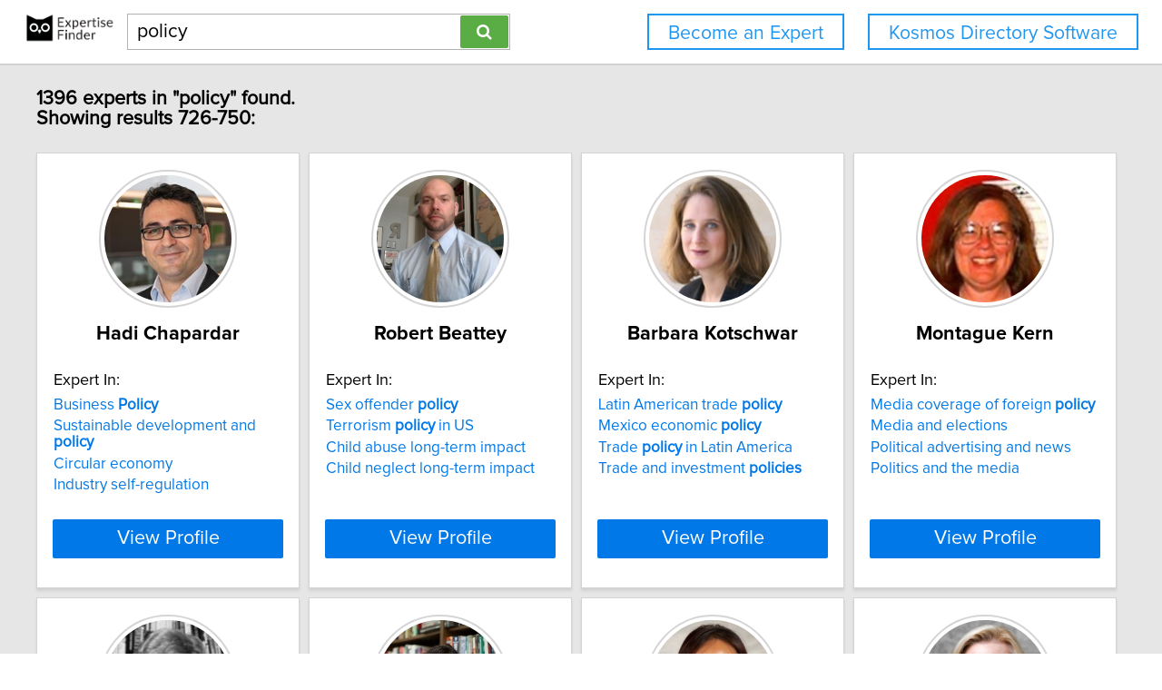

--- FILE ---
content_type: text/html; charset=utf-8
request_url: https://network.expertisefinder.com/search-experts?page=30&query=policy
body_size: 9171
content:

<!DOCTYPE html>
<html lang="en">
<head profile="http://www.w3.org/2005/10/profile">
<link rel="shortcut icon" href="/static/img/expertisefinder.ico"/>
<!--[if IE]>
<meta http-equiv="X-UA-Compatible" content="IE=edge,chrome=1"/>
<![endif]-->
<meta http-equiv="Content-Type" content="text/html; charset=utf-8"/>
<meta name="author" content="Expertise Finder"/>
<meta name="copyright" content="Copyright Expertise Finder"/>

<title>1396 Experts In "policy" &bull; Expertise Finder Network</title>



<meta name="robots" content="INDEX, FOLLOW, NOARCHIVE, NOODP, NOYDIR"/>

<meta name="description" content="Search 30,000 expert sources with subject matter expertise in seconds. Built by and for a journalist. NY Times journalists to freelancers trust our network."/>


<script src="//ajax.googleapis.com/ajax/libs/jquery/2.1.1/jquery.min.js"></script>

<script src="//cdnjs.cloudflare.com/ajax/libs/underscore.js/1.7.0/underscore-min.js"></script>
<script src="/static/js/typeahead.bundle.min.js"></script>
<script src="/static/js/jquery.mark.min.js" charset="UTF-8"></script>
<link rel="stylesheet" href="/static/css/pure-min.css">
<!--[if lte IE 8]>
<link rel="stylesheet" href="/static/css/grids-responsive-old-ie-min.css">
<![endif]-->
<!--[if gt IE 8]><!-->
<link rel="stylesheet" href="/static/css/grids-responsive-min.css">
<!--<![endif]-->
<link href="//maxcdn.bootstrapcdn.com/font-awesome/4.2.0/css/font-awesome.min.css" rel="stylesheet">
<meta name="viewport" content="width=device-width, initial-scale=1">
<style type="text/css">
@charset "utf-8";

@font-face
{
    font-family: 'proxima-reg';
    src: url('/static/fonts/proxima_nova_regular.otf') format('opentype');
}
@font-face
{
    font-family: 'proxima-italic';
    src: url('/static/fonts/proxima_nova_italic.otf') format('opentype');
}
@font-face
{
    font-family: 'proxima-bold';
    src: url('/static/fonts/proxima_nova_bold.otf') format('opentype');
}

*
{
    -webkit-font-smoothing: antialiased;
    -moz-font-smoothing: antialiased;
    padding: 0;
    margin: 0;
    font-family: 'proxima-reg', sans-serif;
}

html, body
{
    height: 100%;
    width: 100%;
    font-size: 100%;
}

html, body, p, div, button, input, select, textarea, .pure-g [class *= "pure-u"]
{
    font-family: 'proxima-reg', sans-serif;
    font-size: 18px;
}

.notxtstyle
{
    text-decoration: none;
}

.bold
{
    font-family: 'proxima-bold', sans-serif;
}

.italic
{
    font-family: 'proxima-italic', sans-serif;
}

.rf
{
    float: right;
}

.lf
{
    float: left;
}

.clear
{
    clear: both;
}

.error
{
    color: red;
}

.blockify 
{
    display: block;
}

.iblockify 
{
    display: inline-block;
}

#globalwrapper
{
    background-color: #E6E6E6;
    min-height: 100%;
    height: auto !important;
    height: 100%;
}

.grayBorderedBox
{
    background-color: white;
    border: 1px solid #d3d3d3;
    -moz-box-shadow: 0 3px 3px rgba(0, 0, 0, 0.09);
    -webkit-box-shadow: 0 3px 3px rgba(0, 0, 0, 0.09);
    box-shadow: 0 3px 3px rgba(0, 0, 0, 0.09);
    border-collapse: separate;
}
</style>
<script async src="https://www.googletagmanager.com/gtag/js?id=UA-54415817-1"></script>
<script>
  window.dataLayer = window.dataLayer || [];
  function gtag(){dataLayer.push(arguments);}
  gtag('js', new Date());

  gtag('config', 'UA-54415817-1');
</script>


<style type="text/css">
#mainHeader
{
    background-color: white; 
    padding: 15px 0; 
    position: fixed; 
    left: 0; 
    right: 0; 
    top: 0; 
    z-index: 1030; 
    border-bottom: 2px solid #d3d3d3;
}

.activeSettingsBtn, .settingsBtn
{
    content: "";
    height: 5px; 
    width: 30px;
    float: left;
    margin: 6px 10px;
    display: inline-block;
    cursor: pointer;
}

.activeSettingsBtn
{
    border-top: 5px solid #0078E7; 
    border-bottom: 15px double #0078E7; 
}

.settingsBtn
{
    border-top: 5px solid black; 
    border-bottom: 15px double black; 
}

#settingsMenu
{
    position: fixed;
    z-index: 2000;
    -webkit-transition: left 0.5s ease-in-out;
    -moz-transition: left 0.5s ease-in-out;
    -o-transition: left 0.5s ease-in-out;
    transition: left 0.5s ease-in-out;
    top: -999px;
    left: -999px;
}

.txt-nav-btn, .icon-nav-btn
{
    margin: 0 1% 0 0;
    float: right;
}

.txt-nav-btn
{
    min-width: 6%;
}

.outline-btn
{
    background-color: white;
    color: #1F96F0;
    border: 2px solid #1F96F0;
    display: inline-block;
    line-height: 40px;
    white-space: nowrap;
    text-align: center;
    cursor: pointer;
    text-decoration: none;
    padding: 0 1em;
    -webkit-transition: background-color 0.3s ease;
    -o-transition: background-color 0.3s ease;
    transition: background-color 0.3s ease;
}

.outline-btn:hover
{
    background-color: #1F96F0;
    color: white;
}

#logoHolder
{
    margin: 0 0 0 2%;
    float: left;
}

#searchholder
{
    width: 33%;
    display: inline-block;
    margin: 0 0 0 1%;
}

nav form 
{
    display: inline-block;
    position: relative;
    width: 100%;
}

nav form input 
{
    outline: none;
}

nav form input[type="text"] 
{
    -moz-box-sizing: border-box;
    -webkit-box-sizing: border-box;
    box-sizing: border-box;
    height: 40px;
    border: 1px solid rgba(0,0,0,0.3);
    width: 100%;
    padding: 3px 65px 3px 10px;
    -webkit-transition: border-color 1s ease; 
    -moz-transition: border-color 1s ease; 
    -o-transition: border-color 1s ease; 
    transition: border-color 1s ease;
}

#searchBtn
{
    -moz-box-sizing: border-box;
    -webkit-box-sizing: border-box;
    box-sizing: border-box;
    height: 36px;
    position: absolute;
    right: 2px;
    top: 2px;
    z-index: 9000;
    background-color: #5AAC44;
}

footer
{
    background-color: white; 
    padding: 15px 2%; 
    margin: 0; 
    border-top: 2px solid #d3d3d3;
}

#orgAddress, #poweredBy
{
    font-size: 15px;
    margin: 0;
    padding: 0;
}

#orgAddress
{
    float: left;
}

#poweredBy
{
    float: right;
    text-align: center;
}

.twitter-typeahead {
    display: block !important;
    position: relative !important;
    padding: 0 !important;
    width: 100%;
}

.typeahead 
{
    background-color: #fff;
    -moz-box-sizing: border-box !important;
    -webkit-box-sizing: border-box !important;
    box-sizing: border-box !important;
    font-size: 1.2em !important;
    min-height: 40px;
    border: 1px solid rgba(0,0,0,0.3);
    width: 100% !important;
    padding: 3px 65px 3px 10px !important;
    -webkit-transition: border-color 1s ease !important; 
    -moz-transition: border-color 1s ease !important; 
    -o-transition: border-color 1s ease !important; 
    transition: border-color 1s ease !important;
    outline: none !important;
}

.tt-menu 
{
    -moz-box-sizing: border-box;
    -webkit-box-sizing: border-box;
    box-sizing: border-box;
    width: 100%;
    margin: 0;
    padding: 0;
    background-color: #fff;
    border: 1px solid rgba(0,0,0,0.3);
    -webkit-box-shadow: 0 5px 10px rgba(0,0,0,0.2);
    -moz-box-shadow: 0 5px 10px rgba(0,0,0,0.2);
    box-shadow: 0 5px 10px rgba(0,0,0,0.2);
}

.tt-suggestion 
{
    padding: 3px 65px 3px 10px;
    font-size: 1.2em;
    line-height: 25px;
    text-align: left;
}

.tt-suggestion:hover 
{
    cursor: pointer;
    color: #fff;
    background-color: #0078E7;
}

.tt-suggestion.tt-cursor 
{
    color: #fff;
    background-color: #0078E7;
}

.tt-suggestion p 
{
    margin: 0;
}

@media only screen and (max-width: 768px) {
    .txt-nav-btn, .icon-nav-btn
    {
        margin: 0 15px 0 0;
    }

    .txt-nav-btn
    {
        width: 140px;
    }

    .icon-nav-btn
    {
        width: 40px;
    }

    #searchholder, #logoHolder
    {
        display: block;
        width: 100%;
    }

    #logoHolder 
    {
        margin: 0 auto 10px auto;
    }

    #logoHolder a
    {
        text-align: center;
    }

    #logoHolder a img 
    {
        margin-top: 0 !important;
    }

    #searchholder > div
    {
        clear: both;
        text-align: center;
    }

    #searchholder form 
    {
        width: 300px;
    }

    #searchholder form input[type="text"] 
    {
        width: 250px;
    }

    footer 
    {
        padding: 15px; 
    }

    #orgAddress, #poweredBy
    {
        display: block;
        width: 100%;
    }

    #orgAddress
    {
        padding: 0 0 30px 0;
    }

    .typeahead 
    {
        background-color: #fff;
        -moz-box-sizing: border-box !important;
        -webkit-box-sizing: border-box !important;
        box-sizing: border-box !important;
        font-size: 1.2em !important;
        min-height: 40px;
        border: 1px solid rgba(0,0,0,0.3);
        width: 250px;
        padding: 3px 65px 3px 10px !important;
        -webkit-transition: border-color 1s ease !important; 
        -moz-transition: border-color 1s ease !important; 
        -o-transition: border-color 1s ease !important; 
        transition: border-color 1s ease !important;
        outline: none !important;
    }
}
</style>

<style type="text/css">
#sresults {
  margin: 0 2%;
  min-width: 750px;
  padding: 0;
}

.sresult {
  width: 240px;
  padding: 0;
  margin-right: 10px;
  margin-bottom: 10px;
  float: left;
  box-sizing: border-box;
}

.sresult:hover {
  border: 1px solid #a3a3a3;
}

.sresultphoto {
  width: 140px;
  border-radius: 100%;
  padding: 4px;
  margin: 1em auto;
  display: block;
  border: 2px solid #d5d5d5;
}

.categories {
  margin: 0.5em 0;
  padding: 0 1em;
  text-align: center;
}

.categories a {
  display: block;
  margin-bottom: 0.3em;
}

.expertise {
  list-style-type: none;
  outline: 0;
  margin: 0.5em 0;
  padding: 0 1em;
}

.expertise li {
  display: block;
  text-align: left;
  margin-bottom: 0.3em;
}

.viewprofile {
  background-color: #0078E7;
  width: 88%;
  margin: 0.5em auto 1em auto;
  display: block;
  box-sizing: border-box;
  color: white;
  font-size: 1.2em;
}

.linkify {
  color: #0078E7;
}

.linkify:hover {
  text-decoration: underline;
}

.hidify {
  display: none;
}

#desktop_paginate {
    padding: 1.2em 0; 
    font-size: 1.2em; 
    margin: 0; 
    width: 100%; 
    text-align: center;
}

#desktop_paginate a {
    text-decoration: none;
    display: inline-block;
    margin: 0 1em;
}

@media only screen and (max-width: 768px) {
    #sresults {
        width: 300px;
        min-width: 300px;
        margin: 0 auto;
    }

    .sresult {
        width: 100%;
        float: none;
        margin: 0 0 10px 0;
    }
}
</style>

</head>
<body>
<div id="globalwrapper">

<nav id="mainHeader">
<div id="logoHolder">
<a href="https://expertisefinder.com/" class="blockify" style="height: 40px;">
<img src="/static/img/expertise_finder_logo.png" alt="Link to expertisefinder.com" style="height: 50px; margin-top: -10px;"/>
</a>
</div>
<div id="searchholder">
<div id="headerSearchGroup">
<form method="get" action="/searchexperts">
<input type="text" id="mainSearchBar" class="typeahead" name="query" placeholder="Name or Expertise" value="policy">
<button id="searchBtn" type="submit" class="pure-button pure-button-primary"><span class="fa fa-search"></span></button>
</form>
<div class="clear"></div>
</div>
</div>
<script type="text/javascript">
var search_button = $('#searchBtn');
var search_box = $('#searchholder form input');
search_box.css('padding-right', search_button.outerWidth() + 20 + 'px');
search_box.focus(function () {$('#searchholder form input').css('border-color', '#0078E7')});
search_box.focusout(function () {$('#searchholder form input').css('border-color', 'rgba(0,0,0,0.3)')});

var buttonsHTML = '<a class="js-added outline-btn txt-nav-btn" style="margin: 0 2% 0 0; font-size: 1.18em; float: right;" href="https://expertisefinder.com/kosmos-directory-software/">Kosmos Directory Software</a><a class="js-added outline-btn txt-nav-btn" style="margin: 0 2% 0 0; font-size: 1.18em; float: right;" href="https://expertisefinder.com/become-an-expert/">Become an Expert</a>';

var buttonsHTMLmobile = '';

var insertHeader = function () {
    var vw = Math.max(document.documentElement.clientWidth, window.innerWidth || 0);
    var vh = Math.max(document.documentElement.clientHeight, window.innerHeight || 0);

    if ($('.js-added').length)
        $('.js-added').remove();

    if (vw > 768)
    {
        $('#mainHeader').append(buttonsHTML);
        var nav_buttons = $('.txt-nav-btn');
        nav_buttons.css('box-sizing', 'border-box');
        nav_buttons.css('height', search_box.outerHeight() + "px");

        $('#mainHeader').css("margin-bottom", "1em");
    }
    else
    {
        $('#mainHeader').append(buttonsHTMLmobile);

        $('#mainHeader').css("margin-bottom", "1em");
    }
};

insertHeader();
$(window).resize(function(){insertHeader()});

var hideLogoOnScroll = function () {
    var vw = Math.max(document.documentElement.clientWidth, window.innerWidth || 0);

    if (vw < 768)
    {
        if ($("body").scrollTop() > 0 || $("html").scrollTop() > 0)
        {
            $('#logoHolder').remove();
        }
        else
        {
            if ($('#logoHolder').length === 0) 
            {
                $('#mainHeader').prepend('<div id="logoHolder"><a href="https://expertisefinder.com/" class="blockify" style="height: 40px;"><img src="/static/img/expertise_finder_logo.png" alt="Link to expertisefinder.com" style="height: 50px;"/></a></div>');
            }
        }
    }
    else
    {
        if ($('#logoHolder').length === 0) 
        {
            $('#mainHeader').prepend('<div id="logoHolder"><a href="https://expertisefinder.com/" class="blockify" style="height: 40px;"><img src="/static/img/expertise_finder_logo.png" alt="Link to expertisefinder.com" style="height: 50px; margin-top: -10px;"/></a></div>');
        }
    }
};

$(window).resize(hideLogoOnScroll);
$(window).scroll(hideLogoOnScroll);
</script>
</nav>

<div id="pushedContainer">

<div id="sresults">

<h1 id="num_results_notice" style="padding: 1.2em 0; font-size: 1.2em; margin: 0;">1396 experts in "policy" found.<br/>Showing results 726-750:</h1>

<div class="grayBorderedBox sresult" id="hadi-chapardar">
<img class="sresultphoto" src="https://network.expertisefinder.com/expert-profile-photo/hadi-chapardar" alt="Profile photo of Hadi Chapardar, expert at MacEwan University"/>
<div class="categories">
<p class="bold" style="text-align: center; margin: 0.3em 0 0.3em 0; padding: 0 1em; font-size: 1.2em;">Hadi Chapardar</p>
</div>

<div class="shadedSection">
<p style="text-align: left; padding: 0 1em; margin: 0; font-size: 1em;">
Expert In:
</p>
<ul class="expertise">

<li>
<a class="notxtstyle linkify" style="font-size: 0.95em;" href="/search-experts?query=Business%20Policy">Business&#32;<strong>Policy</strong></a>
</li>

<li>
<a class="notxtstyle linkify" style="font-size: 0.95em;" href="/search-experts?query=Sustainable%20development%20and%20policy">Sustainable&#32;development&#32;and&#32;<strong>policy</strong></a>
</li>

<li>
<a class="notxtstyle linkify" style="font-size: 0.95em;" href="/search-experts?query=Circular%20economy">Circular economy</a>
</li>

<li>
<a class="notxtstyle linkify" style="font-size: 0.95em;" href="/search-experts?query=Industry%20self-regulation">Industry self-regulation</a>
</li>

</ul>
</div>

<a class="pure-button viewprofile" href="/experts/hadi-chapardar">View Profile</a>
</div>

<div class="grayBorderedBox sresult" id="robert-beattey">
<img class="sresultphoto" src="https://network.expertisefinder.com/expert-profile-photo/robert-beattey" alt="Profile photo of Robert Beattey"/>
<div class="categories">
<p class="bold" style="text-align: center; margin: 0.3em 0 0.3em 0; padding: 0 1em; font-size: 1.2em;">Robert Beattey</p>
</div>

<div class="shadedSection">
<p style="text-align: left; padding: 0 1em; margin: 0; font-size: 1em;">
Expert In:
</p>
<ul class="expertise">

<li>
<a class="notxtstyle linkify" style="font-size: 0.95em;" href="/search-experts?query=Sex%20offender%20policy">Sex&#32;offender&#32;<strong>policy</strong></a>
</li>

<li>
<a class="notxtstyle linkify" style="font-size: 0.95em;" href="/search-experts?query=Terrorism%20policy%20in%20US">Terrorism&#32;<strong>policy</strong>&#32;in&#32;US</a>
</li>

<li>
<a class="notxtstyle linkify" style="font-size: 0.95em;" href="/search-experts?query=Child%20abuse%20long-term%20impact">Child abuse long-term impact</a>
</li>

<li>
<a class="notxtstyle linkify" style="font-size: 0.95em;" href="/search-experts?query=Child%20neglect%20long-term%20impact">Child neglect long-term impact</a>
</li>

</ul>
</div>

<a class="pure-button viewprofile" href="/experts/robert-beattey">View Profile</a>
</div>

<div class="grayBorderedBox sresult" id="barbara-kotschwar">
<img class="sresultphoto" src="https://network.expertisefinder.com/expert-profile-photo/barbara-kotschwar" alt="Profile photo of Barbara Kotschwar, expert at Peterson Institute for International Economics"/>
<div class="categories">
<p class="bold" style="text-align: center; margin: 0.3em 0 0.3em 0; padding: 0 1em; font-size: 1.2em;">Barbara Kotschwar</p>
</div>

<div class="shadedSection">
<p style="text-align: left; padding: 0 1em; margin: 0; font-size: 1em;">
Expert In:
</p>
<ul class="expertise">

<li>
<a class="notxtstyle linkify" style="font-size: 0.95em;" href="/search-experts?query=Latin%20American%20trade%20policy">Latin&#32;American&#32;trade&#32;<strong>policy</strong></a>
</li>

<li>
<a class="notxtstyle linkify" style="font-size: 0.95em;" href="/search-experts?query=Mexico%20economic%20policy">Mexico&#32;economic&#32;<strong>policy</strong></a>
</li>

<li>
<a class="notxtstyle linkify" style="font-size: 0.95em;" href="/search-experts?query=Trade%20policy%20in%20Latin%20America">Trade&#32;<strong>policy</strong>&#32;in&#32;Latin&#32;America</a>
</li>

<li>
<a class="notxtstyle linkify" style="font-size: 0.95em;" href="/search-experts?query=Trade%20and%20investment%20policies">Trade&#32;and&#32;investment&#32;<strong>policies</strong></a>
</li>

</ul>
</div>

<a class="pure-button viewprofile" href="/experts/barbara-kotschwar">View Profile</a>
</div>

<div class="grayBorderedBox sresult" id="montague-kern">
<img class="sresultphoto" src="https://network.expertisefinder.com/expert-profile-photo/montague-kern" alt="Profile photo of Montague Kern, expert at Rutgers University"/>
<div class="categories">
<p class="bold" style="text-align: center; margin: 0.3em 0 0.3em 0; padding: 0 1em; font-size: 1.2em;">Montague Kern</p>
</div>

<div class="shadedSection">
<p style="text-align: left; padding: 0 1em; margin: 0; font-size: 1em;">
Expert In:
</p>
<ul class="expertise">

<li>
<a class="notxtstyle linkify" style="font-size: 0.95em;" href="/search-experts?query=Media%20coverage%20of%20foreign%20policy">Media&#32;coverage&#32;of&#32;foreign&#32;<strong>policy</strong></a>
</li>

<li>
<a class="notxtstyle linkify" style="font-size: 0.95em;" href="/search-experts?query=Media%20and%20elections">Media and elections</a>
</li>

<li>
<a class="notxtstyle linkify" style="font-size: 0.95em;" href="/search-experts?query=Political%20advertising%20and%20news">Political advertising and news</a>
</li>

<li>
<a class="notxtstyle linkify" style="font-size: 0.95em;" href="/search-experts?query=Politics%20and%20the%20media">Politics and the media</a>
</li>

</ul>
</div>

<a class="pure-button viewprofile" href="/experts/montague-kern">View Profile</a>
</div>

<div class="grayBorderedBox sresult" id="mary-bane">
<img class="sresultphoto" src="https://network.expertisefinder.com/expert-profile-photo/mary-bane" alt="Profile photo of Mary Jo Bane, expert at Harvard Kennedy School"/>
<div class="categories">
<p class="bold" style="text-align: center; margin: 0.3em 0 0.3em 0; padding: 0 1em; font-size: 1.2em;">Mary Jo Bane</p>
</div>

<div class="shadedSection">
<p style="text-align: left; padding: 0 1em; margin: 0; font-size: 1em;">
Expert In:
</p>
<ul class="expertise">

<li>
<a class="notxtstyle linkify" style="font-size: 0.95em;" href="/search-experts?query=United%20States%20welfare%20policy">United&#32;States&#32;welfare&#32;<strong>policy</strong></a>
</li>

</ul>
</div>

<a class="pure-button viewprofile" href="/experts/mary-bane">View Profile</a>
</div>

<div class="grayBorderedBox sresult" id="naomi-murakawa">
<img class="sresultphoto" src="https://network.expertisefinder.com/expert-profile-photo/naomi-murakawa" alt="Profile photo of Naomi Murakawa, expert at Princeton University"/>
<div class="categories">
<p class="bold" style="text-align: center; margin: 0.3em 0 0.3em 0; padding: 0 1em; font-size: 1.2em;">Naomi Murakawa</p>
</div>

<div class="shadedSection">
<p style="text-align: left; padding: 0 1em; margin: 0; font-size: 1em;">
Expert In:
</p>
<ul class="expertise">

<li>
<a class="notxtstyle linkify" style="font-size: 0.95em;" href="/search-experts?query=Crime%20policy%20and%20the%20carceral%20state">Crime&#32;<strong>policy</strong>&#32;and&#32;the&#32;carceral&#32;state</a>
</li>

</ul>
</div>

<a class="pure-button viewprofile" href="/experts/naomi-murakawa">View Profile</a>
</div>

<div class="grayBorderedBox sresult" id="hong-guo">
<img class="sresultphoto" src="https://network.expertisefinder.com/expert-profile-photo/hong-guo" alt="Profile photo of Hong Guo, expert at University of Notre Dame"/>
<div class="categories">
<p class="bold" style="text-align: center; margin: 0.3em 0 0.3em 0; padding: 0 1em; font-size: 1.2em;">Hong Guo</p>
</div>

<div class="shadedSection">
<p style="text-align: left; padding: 0 1em; margin: 0; font-size: 1em;">
Expert In:
</p>
<ul class="expertise">

<li>
<a class="notxtstyle linkify" style="font-size: 0.95em;" href="/search-experts?query=IT%20policy">IT&#32;<strong>policy</strong></a>
</li>

<li>
<a class="notxtstyle linkify" style="font-size: 0.95em;" href="/search-experts?query=Economic%20analysis%20of%20it%20policies">Economic&#32;analysis&#32;of&#32;it&#32;<strong>policies</strong></a>
</li>

<li>
<a class="notxtstyle linkify" style="font-size: 0.95em;" href="/search-experts?query=Mining%20online%20social%20networks">Mining online social networks</a>
</li>

<li>
<a class="notxtstyle linkify" style="font-size: 0.95em;" href="/search-experts?query=Net%20neutrality">Net neutrality</a>
</li>

</ul>
</div>

<a class="pure-button viewprofile" href="/experts/hong-guo">View Profile</a>
</div>

<div class="grayBorderedBox sresult" id="cristine-declercy">
<img class="sresultphoto" src="https://network.expertisefinder.com/expert-profile-photo/cristine-declercy" alt="Profile photo of Cristine De Clercy, expert at Western University"/>
<div class="categories">
<p class="bold" style="text-align: center; margin: 0.3em 0 0.3em 0; padding: 0 1em; font-size: 1.2em;">Cristine De Clercy</p>
</div>

<div class="shadedSection">
<p style="text-align: left; padding: 0 1em; margin: 0; font-size: 1em;">
Expert In:
</p>
<ul class="expertise">

<li>
<a class="notxtstyle linkify" style="font-size: 0.95em;" href="/search-experts?query=Public%20policy%20in%20Canada">Public&#32;<strong>policy</strong>&#32;in&#32;Canada</a>
</li>

<li>
<a class="notxtstyle linkify" style="font-size: 0.95em;" href="/search-experts?query=Canadian%20politics">Canadian politics</a>
</li>

<li>
<a class="notxtstyle linkify" style="font-size: 0.95em;" href="/search-experts?query=Opinion%20polling">Opinion polling</a>
</li>

<li>
<a class="notxtstyle linkify" style="font-size: 0.95em;" href="/search-experts?query=Women%20and%20politics">Women and politics</a>
</li>

</ul>
</div>

<a class="pure-button viewprofile" href="/experts/cristine-declercy">View Profile</a>
</div>

<div class="grayBorderedBox sresult" id="christopher-sims">
<img class="sresultphoto" src="https://network.expertisefinder.com/expert-profile-photo/christopher-sims" alt="Profile photo of Christopher A. Sims, expert at Princeton University"/>
<div class="categories">
<p class="bold" style="text-align: center; margin: 0.3em 0 0.3em 0; padding: 0 1em; font-size: 1.2em;">Christopher A. Sims</p>
</div>

<div class="shadedSection">
<p style="text-align: left; padding: 0 1em; margin: 0; font-size: 1em;">
Expert In:
</p>
<ul class="expertise">

<li>
<a class="notxtstyle linkify" style="font-size: 0.95em;" href="/search-experts?query=Macroeconomic%20policy">Macroeconomic&#32;<strong>policy</strong></a>
</li>

<li>
<a class="notxtstyle linkify" style="font-size: 0.95em;" href="/search-experts?query=Cause%20and%20effect%20in%20the%20macroeconomy">Cause and effect in the macroeconomy</a>
</li>

<li>
<a class="notxtstyle linkify" style="font-size: 0.95em;" href="/search-experts?query=Econometric%20theory%20for%20dynamic%20models">Econometric theory for dynamic models</a>
</li>

<li>
<a class="notxtstyle linkify" style="font-size: 0.95em;" href="/search-experts?query=Econometrics">Econometrics</a>
</li>

</ul>
</div>

<a class="pure-button viewprofile" href="/experts/christopher-sims">View Profile</a>
</div>

<div class="grayBorderedBox sresult" id="stephen-pimpare">
<img class="sresultphoto" src="https://network.expertisefinder.com/expert-profile-photo/stephen-pimpare" alt="Profile photo of Stephen Pimpare, expert at University of New Hampshire"/>
<div class="categories">
<p class="bold" style="text-align: center; margin: 0.3em 0 0.3em 0; padding: 0 1em; font-size: 1.2em;">Stephen Pimpare</p>
</div>

<div class="shadedSection">
<p style="text-align: left; padding: 0 1em; margin: 0; font-size: 1em;">
Expert In:
</p>
<ul class="expertise">

<li>
<a class="notxtstyle linkify" style="font-size: 0.95em;" href="/search-experts?query=United%20States%20social%20policy">United&#32;States&#32;social&#32;<strong>policy</strong></a>
</li>

<li>
<a class="notxtstyle linkify" style="font-size: 0.95em;" href="/search-experts?query=history%20of%20homelessness%20in%20movies">history of homelessness in movies</a>
</li>

<li>
<a class="notxtstyle linkify" style="font-size: 0.95em;" href="/search-experts?query=history%20of%20poverty%20in%20movies">history of poverty in movies</a>
</li>

<li>
<a class="notxtstyle linkify" style="font-size: 0.95em;" href="/search-experts?query=Homelessness">Homelessness</a>
</li>

</ul>
</div>

<a class="pure-button viewprofile" href="/experts/stephen-pimpare">View Profile</a>
</div>

<div class="grayBorderedBox sresult" id="usha-george">
<img class="sresultphoto" src="https://network.expertisefinder.com/expert-profile-photo/usha-george" alt="Profile photo of Usha George, expert at Ryerson University"/>
<div class="categories">
<p class="bold" style="text-align: center; margin: 0.3em 0 0.3em 0; padding: 0 1em; font-size: 1.2em;">Usha George</p>
</div>

<div class="shadedSection">
<p style="text-align: left; padding: 0 1em; margin: 0; font-size: 1em;">
Expert In:
</p>
<ul class="expertise">

<li>
<a class="notxtstyle linkify" style="font-size: 0.95em;" href="/search-experts?query=Immigration%20policy%20in%20Canada">Immigration&#32;<strong>policy</strong>&#32;in&#32;Canada</a>
</li>

<li>
<a class="notxtstyle linkify" style="font-size: 0.95em;" href="/search-experts?query=Diversity">Diversity</a>
</li>

<li>
<a class="notxtstyle linkify" style="font-size: 0.95em;" href="/search-experts?query=Diversity%20and%20organizational%20change">Diversity and organizational change</a>
</li>

<li>
<a class="notxtstyle linkify" style="font-size: 0.95em;" href="/search-experts?query=Immigration%20and%20settlement%20in%20Canada">Immigration and settlement in Canada</a>
</li>

</ul>
</div>

<a class="pure-button viewprofile" href="/experts/usha-george">View Profile</a>
</div>

<div class="grayBorderedBox sresult" id="rohan-kekre">
<img class="sresultphoto" src="https://network.expertisefinder.com/expert-profile-photo/rohan-kekre" alt="Profile photo of Rohan Kekre, expert at University of Chicago"/>
<div class="categories">
<p class="bold" style="text-align: center; margin: 0.3em 0 0.3em 0; padding: 0 1em; font-size: 1.2em;">Rohan Kekre</p>
</div>

<div class="shadedSection">
<p style="text-align: left; padding: 0 1em; margin: 0; font-size: 1em;">
Expert In:
</p>
<ul class="expertise">

<li>
<a class="notxtstyle linkify" style="font-size: 0.95em;" href="/search-experts?query=Unemployment%20insurance%20as%20fiscal%20policy">Unemployment&#32;insurance&#32;as&#32;fiscal&#32;<strong>policy</strong></a>
</li>

<li>
<a class="notxtstyle linkify" style="font-size: 0.95em;" href="/search-experts?query=Macroprudential%20policies%20over%20the%20business%20cycle">Macroprudential&#32;<strong>policies</strong>&#32;over&#32;the&#32;business&#32;cycle</a>
</li>

<li>
<a class="notxtstyle linkify" style="font-size: 0.95em;" href="/search-experts?query=International%20finance">International finance</a>
</li>

<li>
<a class="notxtstyle linkify" style="font-size: 0.95em;" href="/search-experts?query=Macroeconomics">Macroeconomics</a>
</li>

</ul>
</div>

<a class="pure-button viewprofile" href="/experts/rohan-kekre">View Profile</a>
</div>

<div class="grayBorderedBox sresult" id="paul-chevigny">
<img class="sresultphoto" src="https://network.expertisefinder.com/expert-profile-photo/paul-chevigny" alt="Profile photo of Paul G. Chevigny, expert at New York University"/>
<div class="categories">
<p class="bold" style="text-align: center; margin: 0.3em 0 0.3em 0; padding: 0 1em; font-size: 1.2em;">Paul G. Chevigny</p>
</div>

<div class="shadedSection">
<p style="text-align: left; padding: 0 1em; margin: 0; font-size: 1em;">
Expert In:
</p>
<ul class="expertise">

<li>
<a class="notxtstyle linkify" style="font-size: 0.95em;" href="/search-experts?query=Criminal%20law%20and%20policy">Criminal&#32;law&#32;and&#32;<strong>policy</strong></a>
</li>

<li>
<a class="notxtstyle linkify" style="font-size: 0.95em;" href="/search-experts?query=Criminal%20procedure%20and%20law">Criminal procedure and law</a>
</li>

<li>
<a class="notxtstyle linkify" style="font-size: 0.95em;" href="/search-experts?query=Democratic%20governance">Democratic governance</a>
</li>

<li>
<a class="notxtstyle linkify" style="font-size: 0.95em;" href="/search-experts?query=International%20human%20rights">International human rights</a>
</li>

</ul>
</div>

<a class="pure-button viewprofile" href="/experts/paul-chevigny">View Profile</a>
</div>

<div class="grayBorderedBox sresult" id="karen-gallagher">
<img class="sresultphoto" src="https://network.expertisefinder.com/expert-profile-photo/karen-gallagher" alt="Profile photo of Karen Symms Gallagher, expert at University of Southern California"/>
<div class="categories">
<p class="bold" style="text-align: center; margin: 0.3em 0 0.3em 0; padding: 0 1em; font-size: 1.2em;">Karen Symms Gallagher</p>
</div>

<div class="shadedSection">
<p style="text-align: left; padding: 0 1em; margin: 0; font-size: 1em;">
Expert In:
</p>
<ul class="expertise">

<li>
<a class="notxtstyle linkify" style="font-size: 0.95em;" href="/search-experts?query=Educational%20policy%20and%20administration">Educational&#32;<strong>policy</strong>&#32;and&#32;administration</a>
</li>

<li>
<a class="notxtstyle linkify" style="font-size: 0.95em;" href="/search-experts?query=College%20rankings">College rankings</a>
</li>

<li>
<a class="notxtstyle linkify" style="font-size: 0.95em;" href="/search-experts?query=Politics%20of%20education">Politics of education</a>
</li>

<li>
<a class="notxtstyle linkify" style="font-size: 0.95em;" href="/search-experts?query=Teacher%20education%20reform">Teacher education reform</a>
</li>

</ul>
</div>

<a class="pure-button viewprofile" href="/experts/karen-gallagher">View Profile</a>
</div>

<div class="grayBorderedBox sresult" id="elaine-power">
<img class="sresultphoto" src="https://network.expertisefinder.com/expert-profile-photo/elaine-power" alt="Profile photo of Elaine Power, expert at Queen’s University"/>
<div class="categories">
<p class="bold" style="text-align: center; margin: 0.3em 0 0.3em 0; padding: 0 1em; font-size: 1.2em;">Elaine Power</p>
</div>

<div class="shadedSection">
<p style="text-align: left; padding: 0 1em; margin: 0; font-size: 1em;">
Expert In:
</p>
<ul class="expertise">

<li>
<a class="notxtstyle linkify" style="font-size: 0.95em;" href="/search-experts?query=Food%20policy%20in%20Canada">Food&#32;<strong>policy</strong>&#32;in&#32;Canada</a>
</li>

<li>
<a class="notxtstyle linkify" style="font-size: 0.95em;" href="/search-experts?query=Food%20banks">Food banks</a>
</li>

<li>
<a class="notxtstyle linkify" style="font-size: 0.95em;" href="/search-experts?query=Food%20insecurity">Food insecurity</a>
</li>

<li>
<a class="notxtstyle linkify" style="font-size: 0.95em;" href="/search-experts?query=Food%20security">Food security</a>
</li>

</ul>
</div>

<a class="pure-button viewprofile" href="/experts/elaine-power">View Profile</a>
</div>

<div class="grayBorderedBox sresult" id="michael-hennessy">
<img class="sresultphoto" src="https://network.expertisefinder.com/expert-profile-photo/michael-hennessy" alt="Profile photo of Michael Hennessy, expert at Royal Military College of Canada"/>
<div class="categories">
<p class="bold" style="text-align: center; margin: 0.3em 0 0.3em 0; padding: 0 1em; font-size: 1.2em;">Michael Hennessy</p>
</div>

<div class="shadedSection">
<p style="text-align: left; padding: 0 1em; margin: 0; font-size: 1em;">
Expert In:
</p>
<ul class="expertise">

<li>
<a class="notxtstyle linkify" style="font-size: 0.95em;" href="/search-experts?query=Canadian%20defence%20policy">Canadian&#32;defence&#32;<strong>policy</strong></a>
</li>

<li>
<a class="notxtstyle linkify" style="font-size: 0.95em;" href="/search-experts?query=Canadian%20military%20and%20naval%20history">Canadian military and naval history</a>
</li>

<li>
<a class="notxtstyle linkify" style="font-size: 0.95em;" href="/search-experts?query=Intelligence%20and%20technology">Intelligence and technology</a>
</li>

<li>
<a class="notxtstyle linkify" style="font-size: 0.95em;" href="/search-experts?query=Theories%20of%20war">Theories of war</a>
</li>

</ul>
</div>

<a class="pure-button viewprofile" href="/experts/michael-hennessy">View Profile</a>
</div>

<div class="grayBorderedBox sresult" id="rosalie-starzomski">
<img class="sresultphoto" src="https://network.expertisefinder.com/expert-profile-photo/rosalie-starzomski" alt="Profile photo of Rosalie Starzomski, expert at University of Victoria"/>
<div class="categories">
<p class="bold" style="text-align: center; margin: 0.3em 0 0.3em 0; padding: 0 1em; font-size: 1.2em;">Rosalie Starzomski</p>
</div>

<div class="shadedSection">
<p style="text-align: left; padding: 0 1em; margin: 0; font-size: 1em;">
Expert In:
</p>
<ul class="expertise">

<li>
<a class="notxtstyle linkify" style="font-size: 0.95em;" href="/search-experts?query=Health%20policy%20to%20support%20nurses">Health&#32;<strong>policy</strong>&#32;to&#32;support&#32;nurses</a>
</li>

<li>
<a class="notxtstyle linkify" style="font-size: 0.95em;" href="/search-experts?query=Leadership%20in%20nursing">Leadership in nursing</a>
</li>

<li>
<a class="notxtstyle linkify" style="font-size: 0.95em;" href="/search-experts?query=Nephrology%20nursing">Nephrology nursing</a>
</li>

<li>
<a class="notxtstyle linkify" style="font-size: 0.95em;" href="/search-experts?query=Nursing%20ethics">Nursing ethics</a>
</li>

</ul>
</div>

<a class="pure-button viewprofile" href="/experts/rosalie-starzomski">View Profile</a>
</div>

<div class="grayBorderedBox sresult" id="thomas-hallahan">
<img class="sresultphoto" src="https://network.expertisefinder.com/expert-profile-photo/thomas-hallahan" alt="Default profile photo"/>
<div class="categories">
<p class="bold" style="text-align: center; margin: 0.3em 0 0.3em 0; padding: 0 1em; font-size: 1.2em;">Thomas J. Hallahan</p>
</div>

<div class="shadedSection">
<p style="text-align: left; padding: 0 1em; margin: 0; font-size: 1em;">
Expert In:
</p>
<ul class="expertise">

<li>
<a class="notxtstyle linkify" style="font-size: 0.95em;" href="/search-experts?query=International%20education%20policy">International&#32;education&#32;<strong>policy</strong></a>
</li>

<li>
<a class="notxtstyle linkify" style="font-size: 0.95em;" href="/search-experts?query=Childrens%27%20rights%20in%20developing%20countries">Childrens' rights in developing countries</a>
</li>

<li>
<a class="notxtstyle linkify" style="font-size: 0.95em;" href="/search-experts?query=Disability%20rights%20in%20developing%20countries">Disability rights in developing countries</a>
</li>

<li>
<a class="notxtstyle linkify" style="font-size: 0.95em;" href="/search-experts?query=Hearing%20and%20audiology">Hearing and audiology</a>
</li>

</ul>
</div>

<a class="pure-button viewprofile" href="/experts/thomas-hallahan">View Profile</a>
</div>

<div class="grayBorderedBox sresult" id="jacob-goldin">
<img class="sresultphoto" src="https://network.expertisefinder.com/expert-profile-photo/jacob-goldin" alt="Profile photo of Jacob Goldin, expert at Stanford University"/>
<div class="categories">
<p class="bold" style="text-align: center; margin: 0.3em 0 0.3em 0; padding: 0 1em; font-size: 1.2em;">Jacob Goldin</p>
</div>

<div class="shadedSection">
<p style="text-align: left; padding: 0 1em; margin: 0; font-size: 1em;">
Expert In:
</p>
<ul class="expertise">

<li>
<a class="notxtstyle linkify" style="font-size: 0.95em;" href="/search-experts?query=Behavioral%20economics%20and%20tax%20policy">Behavioral&#32;economics&#32;and&#32;tax&#32;<strong>policy</strong></a>
</li>

<li>
<a class="notxtstyle linkify" style="font-size: 0.95em;" href="/search-experts?query=Low%20income%20taxpayers">Low income taxpayers</a>
</li>

<li>
<a class="notxtstyle linkify" style="font-size: 0.95em;" href="/search-experts?query=Regulation%20of%20payday%20loans">Regulation of payday loans</a>
</li>

<li>
<a class="notxtstyle linkify" style="font-size: 0.95em;" href="/search-experts?query=Taxation%20of%20single%20parents">Taxation of single parents</a>
</li>

</ul>
</div>

<a class="pure-button viewprofile" href="/experts/jacob-goldin">View Profile</a>
</div>

<div class="grayBorderedBox sresult" id="isaac-garcia-sitton">
<img class="sresultphoto" src="https://network.expertisefinder.com/expert-profile-photo/isaac-garcia-sitton" alt="Profile photo of Isaac Garcia-Sitton, expert at Ryerson University"/>
<div class="categories">
<p class="bold" style="text-align: center; margin: 0.3em 0 0.3em 0; padding: 0 1em; font-size: 1.2em;">Isaac Garcia-Sitton</p>
</div>

<div class="shadedSection">
<p style="text-align: left; padding: 0 1em; margin: 0; font-size: 1em;">
Expert In:
</p>
<ul class="expertise">

<li>
<a class="notxtstyle linkify" style="font-size: 0.95em;" href="/search-experts?query=Immigration%20policy%20in%20Canada">Immigration&#32;<strong>policy</strong>&#32;in&#32;Canada</a>
</li>

<li>
<a class="notxtstyle linkify" style="font-size: 0.95em;" href="/search-experts?query=Globalization%20and%20education">Globalization and education</a>
</li>

<li>
<a class="notxtstyle linkify" style="font-size: 0.95em;" href="/search-experts?query=International%20relations">International relations</a>
</li>

<li>
<a class="notxtstyle linkify" style="font-size: 0.95em;" href="/search-experts?query=International%20student%20engagement">International student engagement</a>
</li>

</ul>
</div>

<a class="pure-button viewprofile" href="/experts/isaac-garcia-sitton">View Profile</a>
</div>

<div class="grayBorderedBox sresult" id="michael-law">
<img class="sresultphoto" src="https://network.expertisefinder.com/expert-profile-photo/michael-law" alt="Profile photo of Michael Law, expert at University of British Columbia"/>
<div class="categories">
<p class="bold" style="text-align: center; margin: 0.3em 0 0.3em 0; padding: 0 1em; font-size: 1.2em;">Michael Law</p>
</div>

<div class="shadedSection">
<p style="text-align: left; padding: 0 1em; margin: 0; font-size: 1em;">
Expert In:
</p>
<ul class="expertise">

<li>
<a class="notxtstyle linkify" style="font-size: 0.95em;" href="/search-experts?query=Pharmaceutical%20policy">Pharmaceutical&#32;<strong>policy</strong></a>
</li>

<li>
<a class="notxtstyle linkify" style="font-size: 0.95em;" href="/search-experts?query=Affordability%20of%20prescription%20drugs">Affordability of prescription drugs</a>
</li>

<li>
<a class="notxtstyle linkify" style="font-size: 0.95em;" href="/search-experts?query=Direct%20to%20consumer%20advertising">Direct to consumer advertising</a>
</li>

<li>
<a class="notxtstyle linkify" style="font-size: 0.95em;" href="/search-experts?query=Drug%20coverage%20changes">Drug coverage changes</a>
</li>

</ul>
</div>

<a class="pure-button viewprofile" href="/experts/michael-law">View Profile</a>
</div>

<div class="grayBorderedBox sresult" id="robert-young">
<img class="sresultphoto" src="https://network.expertisefinder.com/expert-profile-photo/robert-young" alt="Profile photo of Robert A. Young, expert at Western University"/>
<div class="categories">
<p class="bold" style="text-align: center; margin: 0.3em 0 0.3em 0; padding: 0 1em; font-size: 1.2em;">Robert A. Young</p>
</div>

<div class="shadedSection">
<p style="text-align: left; padding: 0 1em; margin: 0; font-size: 1em;">
Expert In:
</p>
<ul class="expertise">

<li>
<a class="notxtstyle linkify" style="font-size: 0.95em;" href="/search-experts?query=Public%20policy%20in%20Canada">Public&#32;<strong>policy</strong>&#32;in&#32;Canada</a>
</li>

<li>
<a class="notxtstyle linkify" style="font-size: 0.95em;" href="/search-experts?query=Canadian%20federalism">Canadian federalism</a>
</li>

<li>
<a class="notxtstyle linkify" style="font-size: 0.95em;" href="/search-experts?query=Canadian%20politics">Canadian politics</a>
</li>

<li>
<a class="notxtstyle linkify" style="font-size: 0.95em;" href="/search-experts?query=Federalism">Federalism</a>
</li>

</ul>
</div>

<a class="pure-button viewprofile" href="/experts/robert-young">View Profile</a>
</div>

<div class="grayBorderedBox sresult" id="erika-weinthal">
<img class="sresultphoto" src="https://network.expertisefinder.com/expert-profile-photo/erika-weinthal" alt="Profile photo of Erika S. Weinthal, expert at Duke University"/>
<div class="categories">
<p class="bold" style="text-align: center; margin: 0.3em 0 0.3em 0; padding: 0 1em; font-size: 1.2em;">Erika S. Weinthal</p>
</div>

<div class="shadedSection">
<p style="text-align: left; padding: 0 1em; margin: 0; font-size: 1em;">
Expert In:
</p>
<ul class="expertise">

<li>
<a class="notxtstyle linkify" style="font-size: 0.95em;" href="/search-experts?query=Environmental%20policy">Environmental&#32;<strong>policy</strong></a>
</li>

<li>
<a class="notxtstyle linkify" style="font-size: 0.95em;" href="/search-experts?query=Environmental%20security">Environmental security</a>
</li>

<li>
<a class="notxtstyle linkify" style="font-size: 0.95em;" href="/search-experts?query=International%20environmental%20institutions">International environmental institutions</a>
</li>

<li>
<a class="notxtstyle linkify" style="font-size: 0.95em;" href="/search-experts?query=Political%20economy%20of%20resource%20curse">Political economy of resource curse</a>
</li>

</ul>
</div>

<a class="pure-button viewprofile" href="/experts/erika-weinthal">View Profile</a>
</div>

<div class="grayBorderedBox sresult" id="lawrence-brown">
<img class="sresultphoto" src="https://network.expertisefinder.com/expert-profile-photo/lawrence-brown" alt="Profile photo of Lawrence Brown, expert at Columbia University"/>
<div class="categories">
<p class="bold" style="text-align: center; margin: 0.3em 0 0.3em 0; padding: 0 1em; font-size: 1.2em;">Lawrence Brown</p>
</div>

<div class="shadedSection">
<p style="text-align: left; padding: 0 1em; margin: 0; font-size: 1em;">
Expert In:
</p>
<ul class="expertise">

<li>
<a class="notxtstyle linkify" style="font-size: 0.95em;" href="/search-experts?query=United%20States%20health%20policy">United&#32;States&#32;health&#32;<strong>policy</strong></a>
</li>

<li>
<a class="notxtstyle linkify" style="font-size: 0.95em;" href="/search-experts?query=Health%20coverage%20for%20the%20uninsured">Health coverage for the uninsured</a>
</li>

<li>
<a class="notxtstyle linkify" style="font-size: 0.95em;" href="/search-experts?query=Health%20management">Health management</a>
</li>

<li>
<a class="notxtstyle linkify" style="font-size: 0.95em;" href="/search-experts?query=HMOs">HMOs</a>
</li>

</ul>
</div>

<a class="pure-button viewprofile" href="/experts/lawrence-brown">View Profile</a>
</div>

<div class="grayBorderedBox sresult" id="william-may">
<img class="sresultphoto" src="https://network.expertisefinder.com/expert-profile-photo/william-may" alt="Profile photo of William May, expert at University of Southern California"/>
<div class="categories">
<p class="bold" style="text-align: center; margin: 0.3em 0 0.3em 0; padding: 0 1em; font-size: 1.2em;">William May</p>
</div>

<div class="shadedSection">
<p style="text-align: left; padding: 0 1em; margin: 0; font-size: 1em;">
Expert In:
</p>
<ul class="expertise">

<li>
<a class="notxtstyle linkify" style="font-size: 0.95em;" href="/search-experts?query=Health%20care%20policy">Health&#32;care&#32;<strong>policy</strong></a>
</li>

<li>
<a class="notxtstyle linkify" style="font-size: 0.95em;" href="/search-experts?query=Business%20ethics">Business ethics</a>
</li>

<li>
<a class="notxtstyle linkify" style="font-size: 0.95em;" href="/search-experts?query=Death%20and%20dying">Death and dying</a>
</li>

<li>
<a class="notxtstyle linkify" style="font-size: 0.95em;" href="/search-experts?query=Ethics%20and%20higher%20education">Ethics and higher education</a>
</li>

</ul>
</div>

<a class="pure-button viewprofile" href="/experts/william-may">View Profile</a>
</div>


<div class="clear"></div>
<p id="desktop_paginate">

<a class="blue_link bold" href="/search-experts?page=29&query=policy"><span style="padding-right: 0.5em;" class="fa fa-chevron-left"></span>Previous</a>

<span class="bold">Page 30 of 56</span>

<a class="blue_link bold" href="/search-experts?page=31&query=policy">Next<span style="padding-left: 0.5em;" class="fa fa-chevron-right"></span></a>

</p>


</div>
<div class="clear" style="height: 2em;"></div>
<script type="text/javascript">
$('.sresult').hover(
    function () { 
        $(this).find('.sresultphoto').css('border', '2px solid #b3b3b3');
    },
    function () { 
        $(this).find('.sresultphoto').css('border', '2px solid #d5d5d5');
    }
);

var scaleCards = function () {
    var maxHeight = 0;
    var vw = Math.max(document.documentElement.clientWidth, window.innerWidth || 0);
    if (vw > 768)
    {
        if ( (vw - 0.02*vw*2) / 300 >= 3 )
        {
            var cards_per_row = Math.floor((vw - 0.02*vw*2) / 300);
            $('#sresults').css('width', 300 * cards_per_row + "px");
            $('#sresults').css('margin', '0 auto');
            $('.sresult').css('width', '290px');
        }
        else
        {
            $('#sresults').css('width', Math.floor((vw - 0.02*vw*2) / 250) + "px");
            $('#sresults').css('margin', '0 auto');
        }
    }

    var categories = $('.categories');
    var shadedSections = $('.shadedSection');
    var sresults = $('.sresult');

    var getMaxHeight = function (index, element) {
        maxHeight = ($(element).height() > maxHeight) ? $(element).height() : maxHeight;
    };

    var setHeight = function (index, element) {
        $(element).height(maxHeight + "px");
    };

    maxHeight = 0;
    categories.each(getMaxHeight);
    categories.each(setHeight);
    maxHeight = 0;
    shadedSections.each(getMaxHeight);
    shadedSections.each(setHeight);
    maxHeight = 0;
    sresults.each(getMaxHeight);
    sresults.each(setHeight);
};

var removeStyleTags = function () {
    var sresults = $('#sresults, .sresult, .categories, .shadedSection');
    sresults.each(function (index, element) {$(element).removeAttr('style')});
};

$(window).load(scaleCards);
$(window).resize(function () {removeStyleTags(); _.debounce(scaleCards, 100)();});
</script>

</div>
<script type="text/javascript">
if (document.getElementById('mainHeader') !== null) {
    jQuery.fn.headerPush = function () {
        if ($('#mainHeader').css('display') !== 'none') 
        {
            this.css("padding-top", $('#mainHeader').outerHeight() + "px");
        }
        else
        {
            this.css("padding-top", "0");
        }
        return this;
    }

    $('#pushedContainer').headerPush();
    $(window).resize(function(){$('#pushedContainer').headerPush()});
}
</script>
<div id="footerpusher"></div>
</div>

<footer>
<p id="orgAddress">
&copy; <script type="text/javascript">var year = new Date().getFullYear(); $('#orgAddress').append(year)</script> | Expertise Finder | Toronto (Canada) | 1-888-978-5418 | <a href="mailto:info@expertisefinder.com" style="text-decoration: none;">info@expertisefinder.com</a> | <a href="https://expertisefinder.com" style="text-decoration: none;" rel="nofollow">Home</a> | <a href="https://network.expertisefinder.com/privacy" style="text-decoration: none;" rel="nofollow">Privacy</a> | <a href="https://network.expertisefinder.com/useragreement" style="text-decoration: none;" rel="nofollow">User Agreement</a>
<br/><br/>
<a class="fa fa-twitter" style="text-decoration: none; color: #33CCFF; font-size: 2em; display: inline-block; margin-right: 0.3em;" href="http://www.twitter.com/expertisefinder" rel="nofollow"></a><a class="fa fa-linkedin-square" style="text-decoration: none; color: #4875B4; font-size: 2em; display: inline-block; margin-right: 0.3em;" href="https://www.linkedin.com/company/expertise-finder" rel="nofollow"></a><a class="fa fa-facebook" style="text-decoration: none; color: #3B5998; font-size: 2em;" href="https://www.facebook.com/expertisefinder" rel="nofollow"></a>
</p>
<p id="poweredBy">
Powered by
<a href="https://expertisefinder.com/" rel="nofollow"><img src="/static/img/expertise_finder_logo.png" style="height: 45px; display: block; margin: 0 auto; padding-top: 5px;" alt="Link to expertisefinder.com"/></a>
</p>
<div class="clear"></div>
</footer>
<script type="text/javascript">
var setFooterHeight = function () {
    var globalwrapper = $('#globalwrapper');
    var pusher = $('#footerpusher');
    var footer_size = $('footer').outerHeight() + "px";

    globalwrapper.css('margin-bottom', "-" + footer_size);
    pusher.height(footer_size);
};

setFooterHeight();
$(window).resize(setFooterHeight);
</script>

<script type="text/javascript">
$(document).ready(function() {
    var fetchQuery = null;
    var fetchResultsCallback = null;
    
    var fetchResults = _.debounce(function() {
        $.get('/suggester?query=' + fetchQuery, function(data) {
            if(fetchResultsCallback)
    	    fetchResultsCallback(data);
        });
    }, 300);
    
    $('.typeahead').typeahead(
      {
        hint: false,
        highlight: false,
        minLength: 1
      },
      {
        name: 'suggestions',
        limit: 10,
        display: 'suggestion',
        source: function(query, syncResults, asyncResults) {
            fetchQuery = query;
            fetchResultsCallback = asyncResults;
            fetchResults();
        }
      }
    ).on("typeahead:render", function() {
        var searchTerm = $(this).val();
        $(".tt-suggestion").each(function () {
            $(this).mark(
                searchTerm,
                {
                    'element': 'strong',
                    'className': '',
                    'separateWordSearch': false,
                    'acrossElements': true,
                    'accuracy': 'partially',
                    'diacritics': true,
                    'caseSensitive': false,
                    'filter': function (node, term, totalCounter, counter) {
                        if (counter >= 1) {
                            return false;
                        } else {
                            return true;
                        }
                    }
                }
            );
        });
    });
});
</script>
<script type="text/javascript">
    window._mfq = window._mfq || [];
    (function() {
        var mf = document.createElement("script");
        mf.type = "text/javascript"; mf.defer = true;
        mf.src = "//cdn.mouseflow.com/projects/14146477-d406-4df9-8d36-d4c25829f8a8.js";
        document.getElementsByTagName("head")[0].appendChild(mf);
    })();
</script>
</body>
</html>
